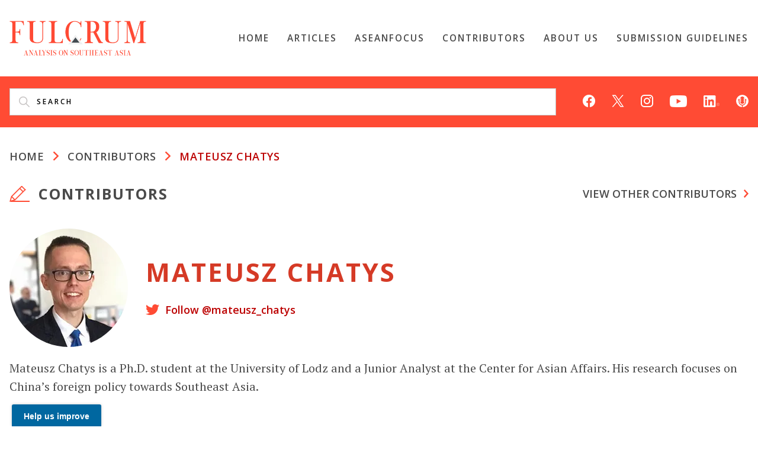

--- FILE ---
content_type: text/html; charset=UTF-8
request_url: https://fulcrum.sg/contributors/mateusz-chatys/
body_size: 57766
content:
<!doctype html>
<html lang="en-US">
<head>
	<meta charset="UTF-8" />
	<meta name="viewport" content="width=device-width, initial-scale=1" />
  <!-- <link rel="profile" href="https://gmpg.org/xfn/11" /> -->
<!-- GetResponse Analytics --> 
    <script type="text/javascript"> (function(m, o, n, t, e, r, _){ m['__GetResponseAnalyticsObject'] = e;m[e] = m[e] || function() {(m[e].q = m[e].q || []).push(arguments)}; r = o.createElement(n);_ = o.getElementsByTagName(n)[0];r.async = 1;r.src = t;r.setAttribute('crossorigin', 'use-credentials');_.parentNode .insertBefore(r, _); })(window, document, 'script', 'https://an.gr-wcon.com/script/3ea14ec2-04ac-4812-8774-d80888b6cd45/ga.js', 'GrTracking'); </script> 
<!-- End GetResponse Analytics -->

<script src="https://assets.wogaa.sg/scripts/wogaa.js"></script>
  <!-- Global site tag (gtag.js) - Google Analytics -->
  <script async src="https://www.googletagmanager.com/gtag/js?id=G-4VDK18KZ8L"></script>
  <script>
    window.dataLayer = window.dataLayer || [];
    function gtag(){dataLayer.push(arguments);}
    gtag('js', new Date());

    gtag('config', 'G-4VDK18KZ8L');
  </script>
	<title>Mateusz Chatys | FULCRUM</title>
<meta name='robots' content='max-image-preview:large' />
<link rel='dns-prefetch' href='//stats.wp.com' />
<link rel='dns-prefetch' href='//fonts-api.wp.com' />
<link rel='preconnect' href='//c0.wp.com' />
<link rel='preconnect' href='//i0.wp.com' />
<link rel="alternate" type="application/rss+xml" title="FULCRUM &raquo; Feed" href="https://fulcrum.sg/feed/" />
<link rel="alternate" type="application/rss+xml" title="FULCRUM &raquo; Comments Feed" href="https://fulcrum.sg/comments/feed/" />
<link rel="alternate" title="oEmbed (JSON)" type="application/json+oembed" href="https://fulcrum.sg/wp-json/oembed/1.0/embed?url=https%3A%2F%2Ffulcrum.sg%2Fcontributors%2Fmateusz-chatys%2F" />
<link rel="alternate" title="oEmbed (XML)" type="text/xml+oembed" href="https://fulcrum.sg/wp-json/oembed/1.0/embed?url=https%3A%2F%2Ffulcrum.sg%2Fcontributors%2Fmateusz-chatys%2F&#038;format=xml" />
<link rel='stylesheet' id='all-css-39108af8f8d0512a14ad7197c978de70' href='https://fulcrum.sg/_static/??-eJyVUttuwjAM/[base64]/pZJy7668xQpnRO+0NA/GzIl8gCOScvW1ymJyXMTfToOkdp+aGMv7Q6687e+jK1FUNuqWbFhjk0V7X4tSwWIMGD5a3KzL81sIDRknN44f5CMdivzsUh+J9u/8GfTYK+w==' type='text/css' media='all' />
<link rel='stylesheet' id='print-css-d3f0670193768d5a805b677e5d9ebd9d' href='https://fulcrum.sg/_static/??wp-content/themes/varia/print.css,wp-content/themes/fulcrum/print.css?m=1738187798' type='text/css' media='print' />
<style id='wp-img-auto-sizes-contain-inline-css'>
img:is([sizes=auto i],[sizes^="auto," i]){contain-intrinsic-size:3000px 1500px}
/*# sourceURL=wp-img-auto-sizes-contain-inline-css */
</style>
<style id='wp-emoji-styles-inline-css'>

	img.wp-smiley, img.emoji {
		display: inline !important;
		border: none !important;
		box-shadow: none !important;
		height: 1em !important;
		width: 1em !important;
		margin: 0 0.07em !important;
		vertical-align: -0.1em !important;
		background: none !important;
		padding: 0 !important;
	}
/*# sourceURL=wp-emoji-styles-inline-css */
</style>
<style id='wp-block-library-inline-css'>
:root{--wp-block-synced-color:#7a00df;--wp-block-synced-color--rgb:122,0,223;--wp-bound-block-color:var(--wp-block-synced-color);--wp-editor-canvas-background:#ddd;--wp-admin-theme-color:#007cba;--wp-admin-theme-color--rgb:0,124,186;--wp-admin-theme-color-darker-10:#006ba1;--wp-admin-theme-color-darker-10--rgb:0,107,160.5;--wp-admin-theme-color-darker-20:#005a87;--wp-admin-theme-color-darker-20--rgb:0,90,135;--wp-admin-border-width-focus:2px}@media (min-resolution:192dpi){:root{--wp-admin-border-width-focus:1.5px}}.wp-element-button{cursor:pointer}:root .has-very-light-gray-background-color{background-color:#eee}:root .has-very-dark-gray-background-color{background-color:#313131}:root .has-very-light-gray-color{color:#eee}:root .has-very-dark-gray-color{color:#313131}:root .has-vivid-green-cyan-to-vivid-cyan-blue-gradient-background{background:linear-gradient(135deg,#00d084,#0693e3)}:root .has-purple-crush-gradient-background{background:linear-gradient(135deg,#34e2e4,#4721fb 50%,#ab1dfe)}:root .has-hazy-dawn-gradient-background{background:linear-gradient(135deg,#faaca8,#dad0ec)}:root .has-subdued-olive-gradient-background{background:linear-gradient(135deg,#fafae1,#67a671)}:root .has-atomic-cream-gradient-background{background:linear-gradient(135deg,#fdd79a,#004a59)}:root .has-nightshade-gradient-background{background:linear-gradient(135deg,#330968,#31cdcf)}:root .has-midnight-gradient-background{background:linear-gradient(135deg,#020381,#2874fc)}:root{--wp--preset--font-size--normal:16px;--wp--preset--font-size--huge:42px}.has-regular-font-size{font-size:1em}.has-larger-font-size{font-size:2.625em}.has-normal-font-size{font-size:var(--wp--preset--font-size--normal)}.has-huge-font-size{font-size:var(--wp--preset--font-size--huge)}.has-text-align-center{text-align:center}.has-text-align-left{text-align:left}.has-text-align-right{text-align:right}.has-fit-text{white-space:nowrap!important}#end-resizable-editor-section{display:none}.aligncenter{clear:both}.items-justified-left{justify-content:flex-start}.items-justified-center{justify-content:center}.items-justified-right{justify-content:flex-end}.items-justified-space-between{justify-content:space-between}.screen-reader-text{border:0;clip-path:inset(50%);height:1px;margin:-1px;overflow:hidden;padding:0;position:absolute;width:1px;word-wrap:normal!important}.screen-reader-text:focus{background-color:#ddd;clip-path:none;color:#444;display:block;font-size:1em;height:auto;left:5px;line-height:normal;padding:15px 23px 14px;text-decoration:none;top:5px;width:auto;z-index:100000}html :where(.has-border-color){border-style:solid}html :where([style*=border-top-color]){border-top-style:solid}html :where([style*=border-right-color]){border-right-style:solid}html :where([style*=border-bottom-color]){border-bottom-style:solid}html :where([style*=border-left-color]){border-left-style:solid}html :where([style*=border-width]){border-style:solid}html :where([style*=border-top-width]){border-top-style:solid}html :where([style*=border-right-width]){border-right-style:solid}html :where([style*=border-bottom-width]){border-bottom-style:solid}html :where([style*=border-left-width]){border-left-style:solid}html :where(img[class*=wp-image-]){height:auto;max-width:100%}:where(figure){margin:0 0 1em}html :where(.is-position-sticky){--wp-admin--admin-bar--position-offset:var(--wp-admin--admin-bar--height,0px)}@media screen and (max-width:600px){html :where(.is-position-sticky){--wp-admin--admin-bar--position-offset:0px}}
.has-text-align-justify{text-align:justify;}

/*# sourceURL=wp-block-library-inline-css */
</style><style id='wp-block-paragraph-inline-css'>
.is-small-text{font-size:.875em}.is-regular-text{font-size:1em}.is-large-text{font-size:2.25em}.is-larger-text{font-size:3em}.has-drop-cap:not(:focus):first-letter{float:left;font-size:8.4em;font-style:normal;font-weight:100;line-height:.68;margin:.05em .1em 0 0;text-transform:uppercase}body.rtl .has-drop-cap:not(:focus):first-letter{float:none;margin-left:.1em}p.has-drop-cap.has-background{overflow:hidden}:root :where(p.has-background){padding:1.25em 2.375em}:where(p.has-text-color:not(.has-link-color)) a{color:inherit}p.has-text-align-left[style*="writing-mode:vertical-lr"],p.has-text-align-right[style*="writing-mode:vertical-rl"]{rotate:180deg}
/*# sourceURL=https://fulcrum.sg/wp-includes/blocks/paragraph/style.min.css */
</style>
<style id='global-styles-inline-css'>
:root{--wp--preset--aspect-ratio--square: 1;--wp--preset--aspect-ratio--4-3: 4/3;--wp--preset--aspect-ratio--3-4: 3/4;--wp--preset--aspect-ratio--3-2: 3/2;--wp--preset--aspect-ratio--2-3: 2/3;--wp--preset--aspect-ratio--16-9: 16/9;--wp--preset--aspect-ratio--9-16: 9/16;--wp--preset--color--black: #000000;--wp--preset--color--cyan-bluish-gray: #abb8c3;--wp--preset--color--white: #ffffff;--wp--preset--color--pale-pink: #f78da7;--wp--preset--color--vivid-red: #cf2e2e;--wp--preset--color--luminous-vivid-orange: #ff6900;--wp--preset--color--luminous-vivid-amber: #fcb900;--wp--preset--color--light-green-cyan: #7bdcb5;--wp--preset--color--vivid-green-cyan: #00d084;--wp--preset--color--pale-cyan-blue: #8ed1fc;--wp--preset--color--vivid-cyan-blue: #0693e3;--wp--preset--color--vivid-purple: #9b51e0;--wp--preset--color--primary: #1279BE;--wp--preset--color--secondary: #FFB302;--wp--preset--color--foreground-dark: #101010;--wp--preset--color--foreground: #303030;--wp--preset--color--foreground-light: #757575;--wp--preset--color--background-dark: #C5C5C5;--wp--preset--color--background-light: #F8F8F8;--wp--preset--color--background: #FFFFFF;--wp--preset--gradient--vivid-cyan-blue-to-vivid-purple: linear-gradient(135deg,rgb(6,147,227) 0%,rgb(155,81,224) 100%);--wp--preset--gradient--light-green-cyan-to-vivid-green-cyan: linear-gradient(135deg,rgb(122,220,180) 0%,rgb(0,208,130) 100%);--wp--preset--gradient--luminous-vivid-amber-to-luminous-vivid-orange: linear-gradient(135deg,rgb(252,185,0) 0%,rgb(255,105,0) 100%);--wp--preset--gradient--luminous-vivid-orange-to-vivid-red: linear-gradient(135deg,rgb(255,105,0) 0%,rgb(207,46,46) 100%);--wp--preset--gradient--very-light-gray-to-cyan-bluish-gray: linear-gradient(135deg,rgb(238,238,238) 0%,rgb(169,184,195) 100%);--wp--preset--gradient--cool-to-warm-spectrum: linear-gradient(135deg,rgb(74,234,220) 0%,rgb(151,120,209) 20%,rgb(207,42,186) 40%,rgb(238,44,130) 60%,rgb(251,105,98) 80%,rgb(254,248,76) 100%);--wp--preset--gradient--blush-light-purple: linear-gradient(135deg,rgb(255,206,236) 0%,rgb(152,150,240) 100%);--wp--preset--gradient--blush-bordeaux: linear-gradient(135deg,rgb(254,205,165) 0%,rgb(254,45,45) 50%,rgb(107,0,62) 100%);--wp--preset--gradient--luminous-dusk: linear-gradient(135deg,rgb(255,203,112) 0%,rgb(199,81,192) 50%,rgb(65,88,208) 100%);--wp--preset--gradient--pale-ocean: linear-gradient(135deg,rgb(255,245,203) 0%,rgb(182,227,212) 50%,rgb(51,167,181) 100%);--wp--preset--gradient--electric-grass: linear-gradient(135deg,rgb(202,248,128) 0%,rgb(113,206,126) 100%);--wp--preset--gradient--midnight: linear-gradient(135deg,rgb(2,3,129) 0%,rgb(40,116,252) 100%);--wp--preset--font-size--small: 17.3914px;--wp--preset--font-size--medium: 20px;--wp--preset--font-size--large: 26.45px;--wp--preset--font-size--x-large: 42px;--wp--preset--font-size--normal: 23px;--wp--preset--font-size--huge: 30.4174px;--wp--preset--font-family--albert-sans: 'Albert Sans', sans-serif;--wp--preset--font-family--alegreya: Alegreya, serif;--wp--preset--font-family--arvo: Arvo, serif;--wp--preset--font-family--bodoni-moda: 'Bodoni Moda', serif;--wp--preset--font-family--bricolage-grotesque: 'Bricolage Grotesque', sans-serif;--wp--preset--font-family--cabin: Cabin, sans-serif;--wp--preset--font-family--chivo: Chivo, sans-serif;--wp--preset--font-family--commissioner: Commissioner, sans-serif;--wp--preset--font-family--cormorant: Cormorant, serif;--wp--preset--font-family--courier-prime: 'Courier Prime', monospace;--wp--preset--font-family--crimson-pro: 'Crimson Pro', serif;--wp--preset--font-family--dm-mono: 'DM Mono', monospace;--wp--preset--font-family--dm-sans: 'DM Sans', sans-serif;--wp--preset--font-family--dm-serif-display: 'DM Serif Display', serif;--wp--preset--font-family--domine: Domine, serif;--wp--preset--font-family--eb-garamond: 'EB Garamond', serif;--wp--preset--font-family--epilogue: Epilogue, sans-serif;--wp--preset--font-family--fahkwang: Fahkwang, sans-serif;--wp--preset--font-family--figtree: Figtree, sans-serif;--wp--preset--font-family--fira-sans: 'Fira Sans', sans-serif;--wp--preset--font-family--fjalla-one: 'Fjalla One', sans-serif;--wp--preset--font-family--fraunces: Fraunces, serif;--wp--preset--font-family--gabarito: Gabarito, system-ui;--wp--preset--font-family--ibm-plex-mono: 'IBM Plex Mono', monospace;--wp--preset--font-family--ibm-plex-sans: 'IBM Plex Sans', sans-serif;--wp--preset--font-family--ibarra-real-nova: 'Ibarra Real Nova', serif;--wp--preset--font-family--instrument-serif: 'Instrument Serif', serif;--wp--preset--font-family--inter: Inter, sans-serif;--wp--preset--font-family--josefin-sans: 'Josefin Sans', sans-serif;--wp--preset--font-family--jost: Jost, sans-serif;--wp--preset--font-family--libre-baskerville: 'Libre Baskerville', serif;--wp--preset--font-family--libre-franklin: 'Libre Franklin', sans-serif;--wp--preset--font-family--literata: Literata, serif;--wp--preset--font-family--lora: Lora, serif;--wp--preset--font-family--merriweather: Merriweather, serif;--wp--preset--font-family--montserrat: Montserrat, sans-serif;--wp--preset--font-family--newsreader: Newsreader, serif;--wp--preset--font-family--noto-sans-mono: 'Noto Sans Mono', sans-serif;--wp--preset--font-family--nunito: Nunito, sans-serif;--wp--preset--font-family--open-sans: 'Open Sans', sans-serif;--wp--preset--font-family--overpass: Overpass, sans-serif;--wp--preset--font-family--pt-serif: 'PT Serif', serif;--wp--preset--font-family--petrona: Petrona, serif;--wp--preset--font-family--piazzolla: Piazzolla, serif;--wp--preset--font-family--playfair-display: 'Playfair Display', serif;--wp--preset--font-family--plus-jakarta-sans: 'Plus Jakarta Sans', sans-serif;--wp--preset--font-family--poppins: Poppins, sans-serif;--wp--preset--font-family--raleway: Raleway, sans-serif;--wp--preset--font-family--roboto: Roboto, sans-serif;--wp--preset--font-family--roboto-slab: 'Roboto Slab', serif;--wp--preset--font-family--rubik: Rubik, sans-serif;--wp--preset--font-family--rufina: Rufina, serif;--wp--preset--font-family--sora: Sora, sans-serif;--wp--preset--font-family--source-sans-3: 'Source Sans 3', sans-serif;--wp--preset--font-family--source-serif-4: 'Source Serif 4', serif;--wp--preset--font-family--space-mono: 'Space Mono', monospace;--wp--preset--font-family--syne: Syne, sans-serif;--wp--preset--font-family--texturina: Texturina, serif;--wp--preset--font-family--urbanist: Urbanist, sans-serif;--wp--preset--font-family--work-sans: 'Work Sans', sans-serif;--wp--preset--spacing--20: 0.44rem;--wp--preset--spacing--30: 0.67rem;--wp--preset--spacing--40: 1rem;--wp--preset--spacing--50: 1.5rem;--wp--preset--spacing--60: 2.25rem;--wp--preset--spacing--70: 3.38rem;--wp--preset--spacing--80: 5.06rem;--wp--preset--shadow--natural: 6px 6px 9px rgba(0, 0, 0, 0.2);--wp--preset--shadow--deep: 12px 12px 50px rgba(0, 0, 0, 0.4);--wp--preset--shadow--sharp: 6px 6px 0px rgba(0, 0, 0, 0.2);--wp--preset--shadow--outlined: 6px 6px 0px -3px rgb(255, 255, 255), 6px 6px rgb(0, 0, 0);--wp--preset--shadow--crisp: 6px 6px 0px rgb(0, 0, 0);}:root :where(.is-layout-flow) > :first-child{margin-block-start: 0;}:root :where(.is-layout-flow) > :last-child{margin-block-end: 0;}:root :where(.is-layout-flow) > *{margin-block-start: 24px;margin-block-end: 0;}:root :where(.is-layout-constrained) > :first-child{margin-block-start: 0;}:root :where(.is-layout-constrained) > :last-child{margin-block-end: 0;}:root :where(.is-layout-constrained) > *{margin-block-start: 24px;margin-block-end: 0;}:root :where(.is-layout-flex){gap: 24px;}:root :where(.is-layout-grid){gap: 24px;}body .is-layout-flex{display: flex;}.is-layout-flex{flex-wrap: wrap;align-items: center;}.is-layout-flex > :is(*, div){margin: 0;}body .is-layout-grid{display: grid;}.is-layout-grid > :is(*, div){margin: 0;}.has-black-color{color: var(--wp--preset--color--black) !important;}.has-cyan-bluish-gray-color{color: var(--wp--preset--color--cyan-bluish-gray) !important;}.has-white-color{color: var(--wp--preset--color--white) !important;}.has-pale-pink-color{color: var(--wp--preset--color--pale-pink) !important;}.has-vivid-red-color{color: var(--wp--preset--color--vivid-red) !important;}.has-luminous-vivid-orange-color{color: var(--wp--preset--color--luminous-vivid-orange) !important;}.has-luminous-vivid-amber-color{color: var(--wp--preset--color--luminous-vivid-amber) !important;}.has-light-green-cyan-color{color: var(--wp--preset--color--light-green-cyan) !important;}.has-vivid-green-cyan-color{color: var(--wp--preset--color--vivid-green-cyan) !important;}.has-pale-cyan-blue-color{color: var(--wp--preset--color--pale-cyan-blue) !important;}.has-vivid-cyan-blue-color{color: var(--wp--preset--color--vivid-cyan-blue) !important;}.has-vivid-purple-color{color: var(--wp--preset--color--vivid-purple) !important;}.has-primary-color{color: var(--wp--preset--color--primary) !important;}.has-secondary-color{color: var(--wp--preset--color--secondary) !important;}.has-foreground-dark-color{color: var(--wp--preset--color--foreground-dark) !important;}.has-foreground-color{color: var(--wp--preset--color--foreground) !important;}.has-foreground-light-color{color: var(--wp--preset--color--foreground-light) !important;}.has-background-dark-color{color: var(--wp--preset--color--background-dark) !important;}.has-background-light-color{color: var(--wp--preset--color--background-light) !important;}.has-background-color{color: var(--wp--preset--color--background) !important;}.has-black-background-color{background-color: var(--wp--preset--color--black) !important;}.has-cyan-bluish-gray-background-color{background-color: var(--wp--preset--color--cyan-bluish-gray) !important;}.has-white-background-color{background-color: var(--wp--preset--color--white) !important;}.has-pale-pink-background-color{background-color: var(--wp--preset--color--pale-pink) !important;}.has-vivid-red-background-color{background-color: var(--wp--preset--color--vivid-red) !important;}.has-luminous-vivid-orange-background-color{background-color: var(--wp--preset--color--luminous-vivid-orange) !important;}.has-luminous-vivid-amber-background-color{background-color: var(--wp--preset--color--luminous-vivid-amber) !important;}.has-light-green-cyan-background-color{background-color: var(--wp--preset--color--light-green-cyan) !important;}.has-vivid-green-cyan-background-color{background-color: var(--wp--preset--color--vivid-green-cyan) !important;}.has-pale-cyan-blue-background-color{background-color: var(--wp--preset--color--pale-cyan-blue) !important;}.has-vivid-cyan-blue-background-color{background-color: var(--wp--preset--color--vivid-cyan-blue) !important;}.has-vivid-purple-background-color{background-color: var(--wp--preset--color--vivid-purple) !important;}.has-primary-background-color{background-color: var(--wp--preset--color--primary) !important;}.has-secondary-background-color{background-color: var(--wp--preset--color--secondary) !important;}.has-foreground-dark-background-color{background-color: var(--wp--preset--color--foreground-dark) !important;}.has-foreground-background-color{background-color: var(--wp--preset--color--foreground) !important;}.has-foreground-light-background-color{background-color: var(--wp--preset--color--foreground-light) !important;}.has-background-dark-background-color{background-color: var(--wp--preset--color--background-dark) !important;}.has-background-light-background-color{background-color: var(--wp--preset--color--background-light) !important;}.has-background-background-color{background-color: var(--wp--preset--color--background) !important;}.has-black-border-color{border-color: var(--wp--preset--color--black) !important;}.has-cyan-bluish-gray-border-color{border-color: var(--wp--preset--color--cyan-bluish-gray) !important;}.has-white-border-color{border-color: var(--wp--preset--color--white) !important;}.has-pale-pink-border-color{border-color: var(--wp--preset--color--pale-pink) !important;}.has-vivid-red-border-color{border-color: var(--wp--preset--color--vivid-red) !important;}.has-luminous-vivid-orange-border-color{border-color: var(--wp--preset--color--luminous-vivid-orange) !important;}.has-luminous-vivid-amber-border-color{border-color: var(--wp--preset--color--luminous-vivid-amber) !important;}.has-light-green-cyan-border-color{border-color: var(--wp--preset--color--light-green-cyan) !important;}.has-vivid-green-cyan-border-color{border-color: var(--wp--preset--color--vivid-green-cyan) !important;}.has-pale-cyan-blue-border-color{border-color: var(--wp--preset--color--pale-cyan-blue) !important;}.has-vivid-cyan-blue-border-color{border-color: var(--wp--preset--color--vivid-cyan-blue) !important;}.has-vivid-purple-border-color{border-color: var(--wp--preset--color--vivid-purple) !important;}.has-primary-border-color{border-color: var(--wp--preset--color--primary) !important;}.has-secondary-border-color{border-color: var(--wp--preset--color--secondary) !important;}.has-foreground-dark-border-color{border-color: var(--wp--preset--color--foreground-dark) !important;}.has-foreground-border-color{border-color: var(--wp--preset--color--foreground) !important;}.has-foreground-light-border-color{border-color: var(--wp--preset--color--foreground-light) !important;}.has-background-dark-border-color{border-color: var(--wp--preset--color--background-dark) !important;}.has-background-light-border-color{border-color: var(--wp--preset--color--background-light) !important;}.has-background-border-color{border-color: var(--wp--preset--color--background) !important;}.has-vivid-cyan-blue-to-vivid-purple-gradient-background{background: var(--wp--preset--gradient--vivid-cyan-blue-to-vivid-purple) !important;}.has-light-green-cyan-to-vivid-green-cyan-gradient-background{background: var(--wp--preset--gradient--light-green-cyan-to-vivid-green-cyan) !important;}.has-luminous-vivid-amber-to-luminous-vivid-orange-gradient-background{background: var(--wp--preset--gradient--luminous-vivid-amber-to-luminous-vivid-orange) !important;}.has-luminous-vivid-orange-to-vivid-red-gradient-background{background: var(--wp--preset--gradient--luminous-vivid-orange-to-vivid-red) !important;}.has-very-light-gray-to-cyan-bluish-gray-gradient-background{background: var(--wp--preset--gradient--very-light-gray-to-cyan-bluish-gray) !important;}.has-cool-to-warm-spectrum-gradient-background{background: var(--wp--preset--gradient--cool-to-warm-spectrum) !important;}.has-blush-light-purple-gradient-background{background: var(--wp--preset--gradient--blush-light-purple) !important;}.has-blush-bordeaux-gradient-background{background: var(--wp--preset--gradient--blush-bordeaux) !important;}.has-luminous-dusk-gradient-background{background: var(--wp--preset--gradient--luminous-dusk) !important;}.has-pale-ocean-gradient-background{background: var(--wp--preset--gradient--pale-ocean) !important;}.has-electric-grass-gradient-background{background: var(--wp--preset--gradient--electric-grass) !important;}.has-midnight-gradient-background{background: var(--wp--preset--gradient--midnight) !important;}.has-small-font-size{font-size: var(--wp--preset--font-size--small) !important;}.has-medium-font-size{font-size: var(--wp--preset--font-size--medium) !important;}.has-large-font-size{font-size: var(--wp--preset--font-size--large) !important;}.has-x-large-font-size{font-size: var(--wp--preset--font-size--x-large) !important;}.has-normal-font-size{font-size: var(--wp--preset--font-size--normal) !important;}.has-huge-font-size{font-size: var(--wp--preset--font-size--huge) !important;}.has-albert-sans-font-family{font-family: var(--wp--preset--font-family--albert-sans) !important;}.has-alegreya-font-family{font-family: var(--wp--preset--font-family--alegreya) !important;}.has-arvo-font-family{font-family: var(--wp--preset--font-family--arvo) !important;}.has-bodoni-moda-font-family{font-family: var(--wp--preset--font-family--bodoni-moda) !important;}.has-bricolage-grotesque-font-family{font-family: var(--wp--preset--font-family--bricolage-grotesque) !important;}.has-cabin-font-family{font-family: var(--wp--preset--font-family--cabin) !important;}.has-chivo-font-family{font-family: var(--wp--preset--font-family--chivo) !important;}.has-commissioner-font-family{font-family: var(--wp--preset--font-family--commissioner) !important;}.has-cormorant-font-family{font-family: var(--wp--preset--font-family--cormorant) !important;}.has-courier-prime-font-family{font-family: var(--wp--preset--font-family--courier-prime) !important;}.has-crimson-pro-font-family{font-family: var(--wp--preset--font-family--crimson-pro) !important;}.has-dm-mono-font-family{font-family: var(--wp--preset--font-family--dm-mono) !important;}.has-dm-sans-font-family{font-family: var(--wp--preset--font-family--dm-sans) !important;}.has-dm-serif-display-font-family{font-family: var(--wp--preset--font-family--dm-serif-display) !important;}.has-domine-font-family{font-family: var(--wp--preset--font-family--domine) !important;}.has-eb-garamond-font-family{font-family: var(--wp--preset--font-family--eb-garamond) !important;}.has-epilogue-font-family{font-family: var(--wp--preset--font-family--epilogue) !important;}.has-fahkwang-font-family{font-family: var(--wp--preset--font-family--fahkwang) !important;}.has-figtree-font-family{font-family: var(--wp--preset--font-family--figtree) !important;}.has-fira-sans-font-family{font-family: var(--wp--preset--font-family--fira-sans) !important;}.has-fjalla-one-font-family{font-family: var(--wp--preset--font-family--fjalla-one) !important;}.has-fraunces-font-family{font-family: var(--wp--preset--font-family--fraunces) !important;}.has-gabarito-font-family{font-family: var(--wp--preset--font-family--gabarito) !important;}.has-ibm-plex-mono-font-family{font-family: var(--wp--preset--font-family--ibm-plex-mono) !important;}.has-ibm-plex-sans-font-family{font-family: var(--wp--preset--font-family--ibm-plex-sans) !important;}.has-ibarra-real-nova-font-family{font-family: var(--wp--preset--font-family--ibarra-real-nova) !important;}.has-instrument-serif-font-family{font-family: var(--wp--preset--font-family--instrument-serif) !important;}.has-inter-font-family{font-family: var(--wp--preset--font-family--inter) !important;}.has-josefin-sans-font-family{font-family: var(--wp--preset--font-family--josefin-sans) !important;}.has-jost-font-family{font-family: var(--wp--preset--font-family--jost) !important;}.has-libre-baskerville-font-family{font-family: var(--wp--preset--font-family--libre-baskerville) !important;}.has-libre-franklin-font-family{font-family: var(--wp--preset--font-family--libre-franklin) !important;}.has-literata-font-family{font-family: var(--wp--preset--font-family--literata) !important;}.has-lora-font-family{font-family: var(--wp--preset--font-family--lora) !important;}.has-merriweather-font-family{font-family: var(--wp--preset--font-family--merriweather) !important;}.has-montserrat-font-family{font-family: var(--wp--preset--font-family--montserrat) !important;}.has-newsreader-font-family{font-family: var(--wp--preset--font-family--newsreader) !important;}.has-noto-sans-mono-font-family{font-family: var(--wp--preset--font-family--noto-sans-mono) !important;}.has-nunito-font-family{font-family: var(--wp--preset--font-family--nunito) !important;}.has-open-sans-font-family{font-family: var(--wp--preset--font-family--open-sans) !important;}.has-overpass-font-family{font-family: var(--wp--preset--font-family--overpass) !important;}.has-pt-serif-font-family{font-family: var(--wp--preset--font-family--pt-serif) !important;}.has-petrona-font-family{font-family: var(--wp--preset--font-family--petrona) !important;}.has-piazzolla-font-family{font-family: var(--wp--preset--font-family--piazzolla) !important;}.has-playfair-display-font-family{font-family: var(--wp--preset--font-family--playfair-display) !important;}.has-plus-jakarta-sans-font-family{font-family: var(--wp--preset--font-family--plus-jakarta-sans) !important;}.has-poppins-font-family{font-family: var(--wp--preset--font-family--poppins) !important;}.has-raleway-font-family{font-family: var(--wp--preset--font-family--raleway) !important;}.has-roboto-font-family{font-family: var(--wp--preset--font-family--roboto) !important;}.has-roboto-slab-font-family{font-family: var(--wp--preset--font-family--roboto-slab) !important;}.has-rubik-font-family{font-family: var(--wp--preset--font-family--rubik) !important;}.has-rufina-font-family{font-family: var(--wp--preset--font-family--rufina) !important;}.has-sora-font-family{font-family: var(--wp--preset--font-family--sora) !important;}.has-source-sans-3-font-family{font-family: var(--wp--preset--font-family--source-sans-3) !important;}.has-source-serif-4-font-family{font-family: var(--wp--preset--font-family--source-serif-4) !important;}.has-space-mono-font-family{font-family: var(--wp--preset--font-family--space-mono) !important;}.has-syne-font-family{font-family: var(--wp--preset--font-family--syne) !important;}.has-texturina-font-family{font-family: var(--wp--preset--font-family--texturina) !important;}.has-urbanist-font-family{font-family: var(--wp--preset--font-family--urbanist) !important;}.has-work-sans-font-family{font-family: var(--wp--preset--font-family--work-sans) !important;}
/*# sourceURL=global-styles-inline-css */
</style>

<style id='classic-theme-styles-inline-css'>
/*! This file is auto-generated */
.wp-block-button__link{color:#fff;background-color:#32373c;border-radius:9999px;box-shadow:none;text-decoration:none;padding:calc(.667em + 2px) calc(1.333em + 2px);font-size:1.125em}.wp-block-file__button{background:#32373c;color:#fff;text-decoration:none}
/*# sourceURL=/wp-includes/css/classic-themes.min.css */
</style>
<link rel='stylesheet' id='fulcrum-fonts-css' href='https://fonts-api.wp.com/css2?family=Open+Sans%3Aital%2Cwght%400%2C300%3B0%2C400%3B0%2C600%3B0%2C700%3B0%2C800%3B1%2C300%3B1%2C400%3B1%2C600%3B1%2C700%3B1%2C800&#038;display=swap' media='all' />
<link rel='stylesheet' id='fulcrum-ptserif-fonts-css' href='https://fonts-api.wp.com/css2?family=PT+Serif:ital,wght@0,400;0,700;1,400;1,700&#038;display=swap' media='all' />
<style id='jetpack-global-styles-frontend-style-inline-css'>
:root { --font-headings: unset; --font-base: unset; --font-headings-default: -apple-system,BlinkMacSystemFont,"Segoe UI",Roboto,Oxygen-Sans,Ubuntu,Cantarell,"Helvetica Neue",sans-serif; --font-base-default: -apple-system,BlinkMacSystemFont,"Segoe UI",Roboto,Oxygen-Sans,Ubuntu,Cantarell,"Helvetica Neue",sans-serif;}
/*# sourceURL=jetpack-global-styles-frontend-style-inline-css */
</style>
<script type="text/javascript" id="jetpack-mu-wpcom-settings-js-before">
/* <![CDATA[ */
var JETPACK_MU_WPCOM_SETTINGS = {"assetsUrl":"https://fulcrum.sg/wp-content/mu-plugins/wpcomsh/jetpack_vendor/automattic/jetpack-mu-wpcom/src/build/"};
//# sourceURL=jetpack-mu-wpcom-settings-js-before
/* ]]> */
</script>
<script type="text/javascript" src="https://fulcrum.sg/wp-includes/js/jquery/jquery.min.js?ver=3.7.1" id="jquery-core-js"></script>
<script type='text/javascript'  src='https://fulcrum.sg/wp-includes/js/jquery/jquery-migrate.min.js?m=1686289764'></script>
<link rel="https://api.w.org/" href="https://fulcrum.sg/wp-json/" /><link rel="alternate" title="JSON" type="application/json" href="https://fulcrum.sg/wp-json/wp/v2/contributors/9859" /><link rel="EditURI" type="application/rsd+xml" title="RSD" href="https://fulcrum.sg/xmlrpc.php?rsd" />

<link rel="canonical" href="https://fulcrum.sg/contributors/mateusz-chatys/" />
	<style>img#wpstats{display:none}</style>
		      <meta name="onesignal" content="wordpress-plugin"/>
            <script>

      window.OneSignalDeferred = window.OneSignalDeferred || [];

      OneSignalDeferred.push(function(OneSignal) {
        var oneSignal_options = {};
        window._oneSignalInitOptions = oneSignal_options;

        oneSignal_options['serviceWorkerParam'] = { scope: '/wp-content/plugins/onesignal-free-web-push-notifications/sdk_files/push/onesignal/' };
oneSignal_options['serviceWorkerPath'] = 'OneSignalSDKWorker.js';

        OneSignal.Notifications.setDefaultUrl("https://fulcrum.sg");

        oneSignal_options['wordpress'] = true;
oneSignal_options['appId'] = 'a56bc0c5-4cce-4242-834c-2d3414bf7772';
oneSignal_options['allowLocalhostAsSecureOrigin'] = true;
oneSignal_options['welcomeNotification'] = { };
oneSignal_options['welcomeNotification']['title'] = "";
oneSignal_options['welcomeNotification']['message'] = "";
oneSignal_options['path'] = "https://fulcrum.sg/wp-content/plugins/onesignal-free-web-push-notifications/sdk_files/";
oneSignal_options['safari_web_id'] = "web.onesignal.auto.364542e4-0165-4e49-b6eb-0136f3f4eaa9";
oneSignal_options['promptOptions'] = { };
oneSignal_options['notifyButton'] = { };
oneSignal_options['notifyButton']['enable'] = true;
oneSignal_options['notifyButton']['position'] = 'bottom-right';
oneSignal_options['notifyButton']['theme'] = 'default';
oneSignal_options['notifyButton']['size'] = 'medium';
oneSignal_options['notifyButton']['showCredit'] = false;
              OneSignal.init(window._oneSignalInitOptions);
              OneSignal.Slidedown.promptPush()      });

      function documentInitOneSignal() {
        var oneSignal_elements = document.getElementsByClassName("OneSignal-prompt");

        var oneSignalLinkClickHandler = function(event) { OneSignal.Notifications.requestPermission(); event.preventDefault(); };        for(var i = 0; i < oneSignal_elements.length; i++)
          oneSignal_elements[i].addEventListener('click', oneSignalLinkClickHandler, false);
      }

      if (document.readyState === 'complete') {
           documentInitOneSignal();
      }
      else {
           window.addEventListener("load", function(event){
               documentInitOneSignal();
          });
      }
    </script>
<meta name="description" content="Mateusz Chatys is a Ph.D. student at the University of Lodz and a Junior Analyst at the Center for Asian Affairs." />

<!-- Jetpack Open Graph Tags -->
<meta property="og:type" content="article" />
<meta property="og:title" content="Mateusz Chatys | FULCRUM" />
<meta property="og:url" content="https://fulcrum.sg/contributors/mateusz-chatys/" />
<meta property="og:description" content="Mateusz Chatys is a Ph.D. student at the University of Lodz and a Junior Analyst at the Center for Asian Affairs." />
<meta property="article:published_time" content="2021-09-30T10:01:20+00:00" />
<meta property="article:modified_time" content="2022-08-01T06:30:42+00:00" />
<meta property="og:site_name" content="FULCRUM" />
<meta property="og:image" content="https://i0.wp.com/fulcrum.sg/wp-content/uploads/Mateusz-Chatys-CM.jpg?fit=200%2C200&#038;ssl=1" />
<meta property="og:image:width" content="200" />
<meta property="og:image:height" content="200" />
<meta property="og:image:alt" content="" />
<meta property="og:locale" content="en_US" />
<meta name="twitter:text:title" content="Mateusz Chatys" />
<meta name="twitter:image" content="https://i0.wp.com/fulcrum.sg/wp-content/uploads/Mateusz-Chatys-CM.jpg?fit=200%2C200&#038;ssl=1&#038;w=144" />
<meta name="twitter:card" content="summary" />

<!-- End Jetpack Open Graph Tags -->
<link rel="icon" href="https://i0.wp.com/fulcrum.sg/wp-content/uploads/cropped-Fulcrum-Favicon-512px.png?fit=32%2C32&#038;ssl=1" sizes="32x32" />
<link rel="icon" href="https://i0.wp.com/fulcrum.sg/wp-content/uploads/cropped-Fulcrum-Favicon-512px.png?fit=192%2C192&#038;ssl=1" sizes="192x192" />
<link rel="apple-touch-icon" href="https://i0.wp.com/fulcrum.sg/wp-content/uploads/cropped-Fulcrum-Favicon-512px.png?fit=180%2C180&#038;ssl=1" />
<meta name="msapplication-TileImage" content="https://i0.wp.com/fulcrum.sg/wp-content/uploads/cropped-Fulcrum-Favicon-512px.png?fit=270%2C270&#038;ssl=1" />
<!-- Jetpack Google Analytics -->
			<script type='text/javascript'>
				var _gaq = _gaq || [];
				_gaq.push(['_setAccount', 'UA-179396669-1']);
_gaq.push(['_trackPageview']);
				(function() {
					var ga = document.createElement('script'); ga.type = 'text/javascript'; ga.async = true;
					ga.src = ('https:' === document.location.protocol ? 'https://ssl' : 'http://www') + '.google-analytics.com/ga.js';
					var s = document.getElementsByTagName('script')[0]; s.parentNode.insertBefore(ga, s);
				})();
			</script>
			<!-- End Jetpack Google Analytics -->
</head>

<body class="wp-singular contributors-template-default single single-contributors postid-9859 wp-custom-logo wp-embed-responsive wp-theme-varia wp-child-theme-fulcrum singular image-filters-enabled">

	
<div id="page" class="site">
	<a class="skip-link screen-reader-text" href="#content">Skip to content</a>

  <header id="masthead" class="site-header responsive-max-width">

    
	<div class="site-logo"><a href="https://fulcrum.sg/" class="custom-logo-link" rel="home"><img width="453" height="116" src="https://i0.wp.com/fulcrum.sg/wp-content/uploads/logo.png?fit=453%2C116&amp;ssl=1" class="custom-logo" alt="FULCRUM" decoding="async" fetchpriority="high" srcset="https://i0.wp.com/fulcrum.sg/wp-content/uploads/logo.png?w=453&amp;ssl=1 453w, https://i0.wp.com/fulcrum.sg/wp-content/uploads/logo.png?resize=300%2C77&amp;ssl=1 300w, https://i0.wp.com/fulcrum.sg/wp-content/uploads/logo.png?resize=150%2C38&amp;ssl=1 150w, https://i0.wp.com/fulcrum.sg/wp-content/uploads/logo.png?resize=200%2C51&amp;ssl=1 200w, https://i0.wp.com/fulcrum.sg/wp-content/uploads/logo.png?resize=50%2C13&amp;ssl=1 50w" sizes="(max-width: 453px) 100vw, 453px" /></a></div>


    
     
      <label for="toggle" id="toggle-menu" class="toggle">  
        <span aria-label="expandable menu" role="button" class="navicon"></span>
      </label>

          <nav id="site-navigation" class="main-navigation" aria-label="Main Navigation">
       <input type="checkbox" aria-haspopup="true" id="toggle" class="hide-visually" aria-label="Toggle Main Menu">
      
        <div class="menu-primary-container"><ul id="menu-primary" class="main-menu" aria-label="submenu"><li id="menu-item-19" class="menu-item menu-item-type-post_type menu-item-object-page menu-item-home menu-item-19"><a href="https://fulcrum.sg/">Home</a></li>
<li id="menu-item-7888" class="menu-item menu-item-type-post_type menu-item-object-page menu-item-7888"><a href="https://fulcrum.sg/article/">Articles</a></li>
<li id="menu-item-20904" class="menu-item menu-item-type-custom menu-item-object-custom menu-item-20904"><a href="/article/#aseanfocus">ASEANFocus</a></li>
<li id="menu-item-118" class="menu-item menu-item-type-post_type_archive menu-item-object-contributors menu-item-118"><a href="https://fulcrum.sg/contributors/">Contributors</a></li>
<li id="menu-item-21" class="menu-item menu-item-type-post_type menu-item-object-page menu-item-21"><a href="https://fulcrum.sg/about-fulcrum/">About Us</a></li>
<li id="menu-item-23202" class="menu-item menu-item-type-post_type menu-item-object-page menu-item-23202"><a href="https://fulcrum.sg/submission-guidelines/">Submission Guidelines</a></li>
</ul></div>      </nav><!-- #site-navigation -->
          
	</header><!-- #masthead -->

 

  
<div class="search-bar">
  <div class="responsive-max-width">
    <div class="bar-content">
      <section id="search-3" class="widget widget_search">
<form role="search" method="get" class="search-form" action="https://fulcrum.sg/">
  <label>
    <span class="screen-reader-text">Search for:</span>
    <input type="search" class="search-field" placeholder="SEARCH" value="" name="s">
  </label>
</form>
</section>    <div class="social">
      <section id="media_image-8" class="widget widget_media_image"><style>.widget.widget_media_image { overflow: hidden; }.widget.widget_media_image img { height: auto; max-width: 100%; }</style><a href="https://www.facebook.com/iseas.edu.sg/" target="_blank"><img width="21" height="21" src="https://i0.wp.com/fulcrum.sg/wp-content/uploads/facebook.png?fit=21%2C21&amp;ssl=1" class="image wp-image-68  attachment-full size-full" alt="" style="max-width: 100%; height: auto;" decoding="async" /></a></section><section id="media_image-9" class="widget widget_media_image"><style>.widget.widget_media_image { overflow: hidden; }.widget.widget_media_image img { height: auto; max-width: 100%; }</style><a href="https://twitter.com/iseas" target="_blank"><img width="21" height="21" src="https://i0.wp.com/fulcrum.sg/wp-content/uploads/x-logo.png?fit=21%2C21&amp;ssl=1" class="image wp-image-38555  attachment-full size-full" alt="" style="max-width: 100%; height: auto;" decoding="async" /></a></section><section id="media_image-10" class="widget widget_media_image"><style>.widget.widget_media_image { overflow: hidden; }.widget.widget_media_image img { height: auto; max-width: 100%; }</style><a href="https://www.instagram.com/iseas.yusof.ishak.institute/" target="_blank"><img width="21" height="21" src="https://i0.wp.com/fulcrum.sg/wp-content/uploads/instagram.png?fit=21%2C21&amp;ssl=1" class="image wp-image-72  attachment-full size-full" alt="" style="max-width: 100%; height: auto;" decoding="async" /></a></section><section id="media_image-11" class="widget widget_media_image"><style>.widget.widget_media_image { overflow: hidden; }.widget.widget_media_image img { height: auto; max-width: 100%; }</style><a href="https://www.youtube.com/user/TheISEASsingapore" target="_blank"><img width="29" height="20" src="https://i0.wp.com/fulcrum.sg/wp-content/uploads/youtube.png?fit=29%2C20&amp;ssl=1" class="image wp-image-83  attachment-full size-full" alt="" style="max-width: 100%; height: auto;" decoding="async" /></a></section><section id="media_image-12" class="widget widget_media_image"><style>.widget.widget_media_image { overflow: hidden; }.widget.widget_media_image img { height: auto; max-width: 100%; }</style><a href="https://www.linkedin.com/company/institute-of-southeast-asian-studies-iseas-/" target="_blank"><img width="27" height="20" src="https://i0.wp.com/fulcrum.sg/wp-content/uploads/linkedin.png?fit=27%2C20&amp;ssl=1" class="image wp-image-75  attachment-full size-full" alt="" style="max-width: 100%; height: auto;" decoding="async" /></a></section><section id="media_image-13" class="widget widget_media_image"><style>.widget.widget_media_image { overflow: hidden; }.widget.widget_media_image img { height: auto; max-width: 100%; }</style><a href="https://open.spotify.com/show/6Y3UBKx3Mr8hX76q3u6D4K" rel="noopener" target="_blank"><img width="21" height="21" src="https://i0.wp.com/fulcrum.sg/wp-content/uploads/podcast.png?fit=21%2C21&amp;ssl=1" class="image wp-image-6745  attachment-full size-full" alt="" style="max-width: 100%; height: auto;" decoding="async" /></a></section>    </div>
    </div>
    
  </div>
  
</div>


  

	<div id="content" class="site-content">

	<section id="primary" class="content-area responsive-max-width">
		<main id="main" class="site-main page-contributor">

			
<article id="post-9859" class="post-9859 contributors type-contributors status-publish has-post-thumbnail hentry entry">
  <div class="breadcrumb">
    <p><span class="page-name"><a href="/">HOME</a></span> <span class="breadcrumb-arrow"></span> <span class="page-name"><a href="/contributors/">CONTRIBUTORS</a></span> <span class="breadcrumb-arrow"></span> 	<span class="page-name">Mateusz Chatys</span></p>
  </div>
  <header class="title">
    <div>
       <img src="/wp-content/uploads/icon-contributor-light-red.png" alt="">
      <h2>CONTRIBUTORS</h2>
    </div>
    <div class="view-other-contributors">
      <a href="/contributors" class="link-arrow">View Other Contributors</a>
    </div>
  </header>

  <div class="profile">
    <figure class="post-thumbnail">
     <img width="200" height="200" src="https://i0.wp.com/fulcrum.sg/wp-content/uploads/Mateusz-Chatys-CM.jpg?fit=200%2C200&amp;ssl=1" class="attachment-contributors-profile size-contributors-profile wp-post-image" alt="" decoding="async" srcset="https://i0.wp.com/fulcrum.sg/wp-content/uploads/Mateusz-Chatys-CM.jpg?w=200&amp;ssl=1 200w, https://i0.wp.com/fulcrum.sg/wp-content/uploads/Mateusz-Chatys-CM.jpg?resize=150%2C150&amp;ssl=1 150w, https://i0.wp.com/fulcrum.sg/wp-content/uploads/Mateusz-Chatys-CM.jpg?resize=50%2C50&amp;ssl=1 50w" sizes="(max-width: 200px) 100vw, 200px" />    </figure><!-- .post-thumbnail -->
    <div>
      <h1 class="entry-title">Mateusz Chatys</h1>                 <div class="social">
                        <div class="social-block twitter">
              <img src="/wp-content/uploads/twitter-light-red.png" alt="">
                              <a href="https://twitter.com/mateusz_chatys" target="_blank">Follow @mateusz_chatys </a>
                          </div>
                      </div>
            </div>
  </div>

  <div class="entry-content">
      
<p>Mateusz Chatys is a Ph.D. student at the University of Lodz and a Junior Analyst at the Center for Asian Affairs. His research focuses on China&#8217;s foreign policy towards Southeast Asia.</p>
    </div><!-- .entry-content -->

            <div class="title">
        <img src="http://fulcrum:8089/wp-content/uploads/articles.png" alt="">
        <h2>Articles by Mateusz Chatys (1)</h2>
      </div>
      <div class="article-list-container">
      
<div class="article-list-item">
  <div class="article-thumbnail">
          <img src="https://i0.wp.com/fulcrum.sg/wp-content/uploads/000_9MQ72K-e1633058910616-aspect-ratio-555-327.jpg?fit=963%2C567&#038;ssl=1" alt="" />
      </div>
  <div class="content-box">
    <div class="top-bar">
      <p class="published-date"><span class="posted-on"><time class="entry-date published updated" datetime="2021-10-01T13:03:21+08:00">1 Oct 2021</time></span></p>
    </div>

    <p class="series-name"></p>
    <h2><a href="https://fulcrum.sg/vietnam-and-japan-partners-amid-superpower-rivalry/" rel="bookmark">Vietnam and Japan Partners Amid Superpower Rivalry</a></h2>        <p class="contributors">Mateusz Chatys</p>
    <p class="excerpt">If two recent high-level visits by China and Japan to Vietnam are of any indication, Tokyo appears to have gained the upper hand over Beijing when it comes to courting one of Southeast Asia’s most important players.</p>
    <div class="tags">
                <a href="/tag/china-vietnam-relations/" rel="tag">China-Vietnam Relations</a>
                  <a href="/tag/u-s-vietnam-relations/" rel="tag">U.S.-Vietnam Relations</a>
                  <a href="/tag/vietnam/" rel="tag">Vietnam</a>
                  </div>
  </div>
</div>            
            </div>
      <div id="filter-submit-form"><input type="hidden" id="contributor" name="contributor" value=""><input type="hidden" id="page" name="page" value=""></div>    
    
    
</article><!-- #post-${ID} -->

		</main><!-- #main -->
	</section><!-- #primary -->


	</div><!-- #content -->


	<footer class="site-footer responsive-max-width">
     

  <div class="footer-row">
          <aside role="complementary" aria-label="Footer">
        <section id="media_image-2" class="widget widget_media_image"><p class="widget-title">Published By</p><style>.widget.widget_media_image { overflow: hidden; }.widget.widget_media_image img { height: auto; max-width: 100%; }</style><a href="https://www.iseas.edu.sg/"><img width="300" height="42" src="https://i0.wp.com/fulcrum.sg/wp-content/uploads/iseas-logo.png?fit=300%2C42&amp;ssl=1" class="image wp-image-74  attachment-medium size-medium" alt="Publisher" style="max-width: 100%; height: auto;" title="Published By" decoding="async" loading="lazy" srcset="https://i0.wp.com/fulcrum.sg/wp-content/uploads/iseas-logo.png?w=341&amp;ssl=1 341w, https://i0.wp.com/fulcrum.sg/wp-content/uploads/iseas-logo.png?resize=300%2C42&amp;ssl=1 300w, https://i0.wp.com/fulcrum.sg/wp-content/uploads/iseas-logo.png?resize=150%2C21&amp;ssl=1 150w, https://i0.wp.com/fulcrum.sg/wp-content/uploads/iseas-logo.png?resize=200%2C28&amp;ssl=1 200w, https://i0.wp.com/fulcrum.sg/wp-content/uploads/iseas-logo.png?resize=50%2C7&amp;ssl=1 50w" sizes="auto, (max-width: 300px) 100vw, 300px" /></a></section>      </aside><!-- .widget-area -->
          <aside class="social" role="complementary" aria-label="Footer Social">
        <section id="text-3" class="widget widget_text">			<div class="textwidget"><p>FOLLOW FULCRUM</p>
</div>
		</section><section id="media_image-3" class="widget widget_media_image"><style>.widget.widget_media_image { overflow: hidden; }.widget.widget_media_image img { height: auto; max-width: 100%; }</style><a href="https://www.facebook.com/iseas.edu.sg/" target="_blank"><img width="21" height="21" src="https://i0.wp.com/fulcrum.sg/wp-content/uploads/facebook-footer.png?fit=21%2C21&amp;ssl=1" class="image wp-image-69  attachment-full size-full" alt="" style="max-width: 100%; height: auto;" decoding="async" loading="lazy" /></a></section><section id="media_image-4" class="widget widget_media_image"><style>.widget.widget_media_image { overflow: hidden; }.widget.widget_media_image img { height: auto; max-width: 100%; }</style><a href="https://twitter.com/iseas" target="_blank"><img width="21" height="21" src="https://i0.wp.com/fulcrum.sg/wp-content/uploads/x-logo-orange.png?fit=21%2C21&amp;ssl=1" class="image wp-image-38556  attachment-full size-full" alt="" style="max-width: 100%; height: auto;" decoding="async" loading="lazy" /></a></section><section id="media_image-5" class="widget widget_media_image"><style>.widget.widget_media_image { overflow: hidden; }.widget.widget_media_image img { height: auto; max-width: 100%; }</style><a href="https://www.instagram.com/iseas.yusof.ishak.institute/" target="_blank"><img width="21" height="21" src="https://i0.wp.com/fulcrum.sg/wp-content/uploads/instagram-footer.png?fit=21%2C21&amp;ssl=1" class="image wp-image-73  attachment-full size-full" alt="" style="max-width: 100%; height: auto;" decoding="async" loading="lazy" /></a></section><section id="media_image-6" class="widget widget_media_image"><style>.widget.widget_media_image { overflow: hidden; }.widget.widget_media_image img { height: auto; max-width: 100%; }</style><a href="https://www.youtube.com/user/TheISEASsingapore" target="_blank"><img width="29" height="20" src="https://i0.wp.com/fulcrum.sg/wp-content/uploads/youtube-footer.png?fit=29%2C20&amp;ssl=1" class="image wp-image-84  attachment-full size-full" alt="" style="max-width: 100%; height: auto;" decoding="async" loading="lazy" /></a></section><section id="media_image-7" class="widget widget_media_image"><style>.widget.widget_media_image { overflow: hidden; }.widget.widget_media_image img { height: auto; max-width: 100%; }</style><a href="https://www.linkedin.com/company/institute-of-southeast-asian-studies-iseas-/" target="_blank"><img width="27" height="20" src="https://i0.wp.com/fulcrum.sg/wp-content/uploads/linkedin-footer.png?fit=27%2C20&amp;ssl=1" class="image wp-image-76  attachment-full size-full" alt="" style="max-width: 100%; height: auto;" decoding="async" loading="lazy" /></a></section>      </aside><!-- .widget-area -->
      </div>
  <div class="footer-row">
    

    			<nav class="footer-navigation" aria-label="Footer Menu">
				<div class="menu-footer-menu-container"><ul id="menu-footer-menu" class="footer-menu"><li id="menu-item-57" class="menu-item menu-item-type-post_type menu-item-object-page menu-item-57"><a href="https://fulcrum.sg/links/">Links</a></li>
<li id="menu-item-56" class="menu-item menu-item-type-post_type menu-item-object-page menu-item-56"><a href="https://fulcrum.sg/report-vulnerability/">Report vulnerability</a></li>
<li id="menu-item-40549" class="menu-item menu-item-type-custom menu-item-object-custom menu-item-40549"><a target="_blank" href="https://www.iseas.edu.sg/footer/terms-of-use/">Terms of use</a></li>
<li id="menu-item-59" class="menu-item menu-item-type-post_type menu-item-object-page menu-item-privacy-policy menu-item-59"><a rel="privacy-policy" href="https://fulcrum.sg/privacy-statement/">Privacy Statement</a></li>
</ul></div>      </nav><!-- .footer-navigation -->
      
            <aside class="copyright" role="complementary" aria-label="Copyright">
        <section id="text-2" class="widget widget_text">			<div class="textwidget"><p>Copyright © 2025 ISEAS – Yusof Ishak Institute</p>
</div>
		</section>      </aside><!-- .widget-area -->
       
  </div>


	</footer><!-- #colophon -->

</div><!-- #page -->

<!--  -->
<script type="speculationrules">
{"prefetch":[{"source":"document","where":{"and":[{"href_matches":"/*"},{"not":{"href_matches":["/wp-*.php","/wp-admin/*","/wp-content/uploads/*","/wp-content/*","/wp-content/plugins/*","/wp-content/themes/fulcrum/*","/wp-content/themes/varia/*","/*\\?(.+)"]}},{"not":{"selector_matches":"a[rel~=\"nofollow\"]"}},{"not":{"selector_matches":".no-prefetch, .no-prefetch a"}}]},"eagerness":"conservative"}]}
</script>
<meta id="bilmur" property="bilmur:data" content="" data-customproperties="{&quot;woo_active&quot;:&quot;0&quot;,&quot;logged_in&quot;:&quot;0&quot;,&quot;wptheme&quot;:&quot;fulcrum&quot;,&quot;wptheme_is_block&quot;:&quot;0&quot;}" data-provider="wordpress.com" data-service="atomic"  data-site-tz="Asia/Singapore" >
<script defer src="https://s0.wp.com/wp-content/js/bilmur.min.js?m=202604"></script>
	<script>
	/(trident|msie)/i.test(navigator.userAgent)&&document.getElementById&&window.addEventListener&&window.addEventListener("hashchange",function(){var t,e=location.hash.substring(1);/^[A-z0-9_-]+$/.test(e)&&(t=document.getElementById(e))&&(/^(?:a|select|input|button|textarea)$/i.test(t.tagName)||(t.tabIndex=-1),t.focus())},!1);
	</script>
	<script type='text/javascript'  src='https://fulcrum.sg/_static/??-eJyFjEESgjAMAD8kZKwKJ8e31BgwkKYMSeX7woljrzu7uy0NZnVSh0XKyGqA+S0ZZ4MPm8N0giYqp+ictZ3ssp2lfymRwVAE15KOxIRxrlskhB7axPUj/XZetUZSWqPs3is9r333CN29v4U/vbdV4A=='></script>
<script type="text/javascript" id="jetpack-stats-js-before">
/* <![CDATA[ */
_stq = window._stq || [];
_stq.push([ "view", {"v":"ext","blog":"181097070","post":"9859","tz":"8","srv":"fulcrum.sg","hp":"atomic","ac":"2","amp":"0","j":"1:15.5-a.3"} ]);
_stq.push([ "clickTrackerInit", "181097070", "9859" ]);
//# sourceURL=jetpack-stats-js-before
/* ]]> */
</script>
<script type="text/javascript" src="https://stats.wp.com/e-202604.js" id="jetpack-stats-js" defer="defer" data-wp-strategy="defer"></script>
<script type="text/javascript" src="https://cdn.onesignal.com/sdks/web/v16/OneSignalSDK.page.js?ver=1.0.0" id="remote_sdk-js" defer="defer" data-wp-strategy="defer"></script>
<script id="wp-emoji-settings" type="application/json">
{"baseUrl":"https://s.w.org/images/core/emoji/17.0.2/72x72/","ext":".png","svgUrl":"https://s.w.org/images/core/emoji/17.0.2/svg/","svgExt":".svg","source":{"concatemoji":"https://fulcrum.sg/wp-includes/js/wp-emoji-release.min.js?ver=6.9"}}
</script>
<script type="module">
/* <![CDATA[ */
/*! This file is auto-generated */
const a=JSON.parse(document.getElementById("wp-emoji-settings").textContent),o=(window._wpemojiSettings=a,"wpEmojiSettingsSupports"),s=["flag","emoji"];function i(e){try{var t={supportTests:e,timestamp:(new Date).valueOf()};sessionStorage.setItem(o,JSON.stringify(t))}catch(e){}}function c(e,t,n){e.clearRect(0,0,e.canvas.width,e.canvas.height),e.fillText(t,0,0);t=new Uint32Array(e.getImageData(0,0,e.canvas.width,e.canvas.height).data);e.clearRect(0,0,e.canvas.width,e.canvas.height),e.fillText(n,0,0);const a=new Uint32Array(e.getImageData(0,0,e.canvas.width,e.canvas.height).data);return t.every((e,t)=>e===a[t])}function p(e,t){e.clearRect(0,0,e.canvas.width,e.canvas.height),e.fillText(t,0,0);var n=e.getImageData(16,16,1,1);for(let e=0;e<n.data.length;e++)if(0!==n.data[e])return!1;return!0}function u(e,t,n,a){switch(t){case"flag":return n(e,"\ud83c\udff3\ufe0f\u200d\u26a7\ufe0f","\ud83c\udff3\ufe0f\u200b\u26a7\ufe0f")?!1:!n(e,"\ud83c\udde8\ud83c\uddf6","\ud83c\udde8\u200b\ud83c\uddf6")&&!n(e,"\ud83c\udff4\udb40\udc67\udb40\udc62\udb40\udc65\udb40\udc6e\udb40\udc67\udb40\udc7f","\ud83c\udff4\u200b\udb40\udc67\u200b\udb40\udc62\u200b\udb40\udc65\u200b\udb40\udc6e\u200b\udb40\udc67\u200b\udb40\udc7f");case"emoji":return!a(e,"\ud83e\u1fac8")}return!1}function f(e,t,n,a){let r;const o=(r="undefined"!=typeof WorkerGlobalScope&&self instanceof WorkerGlobalScope?new OffscreenCanvas(300,150):document.createElement("canvas")).getContext("2d",{willReadFrequently:!0}),s=(o.textBaseline="top",o.font="600 32px Arial",{});return e.forEach(e=>{s[e]=t(o,e,n,a)}),s}function r(e){var t=document.createElement("script");t.src=e,t.defer=!0,document.head.appendChild(t)}a.supports={everything:!0,everythingExceptFlag:!0},new Promise(t=>{let n=function(){try{var e=JSON.parse(sessionStorage.getItem(o));if("object"==typeof e&&"number"==typeof e.timestamp&&(new Date).valueOf()<e.timestamp+604800&&"object"==typeof e.supportTests)return e.supportTests}catch(e){}return null}();if(!n){if("undefined"!=typeof Worker&&"undefined"!=typeof OffscreenCanvas&&"undefined"!=typeof URL&&URL.createObjectURL&&"undefined"!=typeof Blob)try{var e="postMessage("+f.toString()+"("+[JSON.stringify(s),u.toString(),c.toString(),p.toString()].join(",")+"));",a=new Blob([e],{type:"text/javascript"});const r=new Worker(URL.createObjectURL(a),{name:"wpTestEmojiSupports"});return void(r.onmessage=e=>{i(n=e.data),r.terminate(),t(n)})}catch(e){}i(n=f(s,u,c,p))}t(n)}).then(e=>{for(const n in e)a.supports[n]=e[n],a.supports.everything=a.supports.everything&&a.supports[n],"flag"!==n&&(a.supports.everythingExceptFlag=a.supports.everythingExceptFlag&&a.supports[n]);var t;a.supports.everythingExceptFlag=a.supports.everythingExceptFlag&&!a.supports.flag,a.supports.everything||((t=a.source||{}).concatemoji?r(t.concatemoji):t.wpemoji&&t.twemoji&&(r(t.twemoji),r(t.wpemoji)))});
//# sourceURL=https://fulcrum.sg/wp-includes/js/wp-emoji-loader.min.js
/* ]]> */
</script>

</body>
</html>
<!--
	generated in 0.296 seconds
	58610 bytes batcached for 300 seconds
-->
